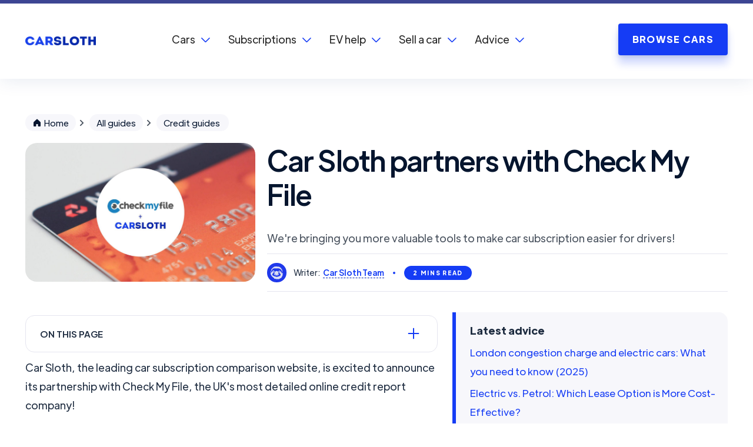

--- FILE ---
content_type: text/html; charset=utf-8
request_url: https://www.carsloth.com/advice/car-sloth-partners-with-check-my-file
body_size: 19876
content:
<!DOCTYPE html><!-- Last Published: Fri Dec 19 2025 20:59:51 GMT+0000 (Coordinated Universal Time) --><html data-wf-domain="www.carsloth.com" data-wf-page="605781cbb2aa0815fd7d449e" data-wf-site="605781cbb2aa08dd9d7d4479" lang="en" data-wf-collection="605781cbb2aa082f8d7d4484" data-wf-item-slug="car-sloth-partners-with-check-my-file"><head><meta charset="utf-8"/><title>Car Sloth Partners With Check My File | Car Sloth</title><meta content="Get a free 30-day trial of Check My File&#x27;s comprehensive credit report service when you use Car Sloth, the leading car subscription comparison website." name="description"/><meta content="width=device-width, initial-scale=1" name="viewport"/><link href="https://cdn.prod.website-files.com/605781cbb2aa08dd9d7d4479/css/car-sloth.webflow.shared.a6ca6f079.min.css" rel="stylesheet" type="text/css"/><script type="text/javascript">!function(o,c){var n=c.documentElement,t=" w-mod-";n.className+=t+"js",("ontouchstart"in o||o.DocumentTouch&&c instanceof DocumentTouch)&&(n.className+=t+"touch")}(window,document);</script><link href="https://cdn.prod.website-files.com/605781cbb2aa08dd9d7d4479/634e7a401c2d3c146e86344b_car-sloth-favicon-32px.jpg" rel="shortcut icon" type="image/x-icon"/><link href="https://cdn.prod.website-files.com/605781cbb2aa08dd9d7d4479/634e7a439ea7045e38f46ba0_car-sloth-favicon-256px.jpg" rel="apple-touch-icon"/><script src="https://www.google.com/recaptcha/api.js" type="text/javascript"></script> <!-- Google Tag Manager -->
<script>(function(w,d,s,l,i){w[l]=w[l]||[];w[l].push({'gtm.start':
new Date().getTime(),event:'gtm.js'});var f=d.getElementsByTagName(s)[0],
j=d.createElement(s),dl=l!='dataLayer'?'&l='+l:'';j.async=true;j.src=
'https://www.googletagmanager.com/gtm.js?id='+i+dl;f.parentNode.insertBefore(j,f);
})(window,document,'script','dataLayer','GTM-MPZLGSR');</script>
<!-- End Google Tag Manager -->

<!-- MailerLite Universal -->
<script>
    (function(w,d,e,u,f,l,n){w[f]=w[f]||function(){(w[f].q=w[f].q||[])
    .push(arguments);},l=d.createElement(e),l.async=1,l.src=u,
    n=d.getElementsByTagName(e)[0],n.parentNode.insertBefore(l,n);})
    (window,document,'script','https://assets.mailerlite.com/js/universal.js','ml');
    ml('account', '790343');
</script>
<!-- End MailerLite Universal -->


<!-- Finsweet Cookie Consent -->
<script async src="https://cdn.jsdelivr.net/npm/@finsweet/cookie-consent@1/fs-cc.js" fs-cc-mode="opt-in"></script>
<!-- Finsweet Cookie Consent -->

<!-- Meta Pixel Code -->
<script>
  !function(f,b,e,v,n,t,s)
  {if(f.fbq)return;n=f.fbq=function(){n.callMethod?
  n.callMethod.apply(n,arguments):n.queue.push(arguments)};
  if(!f._fbq)f._fbq=n;n.push=n;n.loaded=!0;n.version='2.0';
  n.queue=[];t=b.createElement(e);t.async=!0;
  t.src=v;s=b.getElementsByTagName(e)[0];
  s.parentNode.insertBefore(t,s)}(window, document,'script',
  'https://connect.facebook.net/en_US/fbevents.js');
  fbq('init', '1256463008343081');
  fbq('track', 'PageView');
</script>
<noscript><img height="1" width="1" style="display:none"
  src="https://www.facebook.com/tr?id=1256463008343081&ev=PageView&noscript=1"
/></noscript>
<!-- End Meta Pixel Code -->

<!-- SEOptimally -->

<script type="text/javascript">
  (function() {
    var d = document;
    var s = d.createElement("script");
    var websiteId = "0dafb86c935ae2eaa83597236ca9d38b80f2d590";
    var url = d.location.origin + d.location.pathname;
    s.src = "https://seoptimally.com/e.js?website=" + websiteId + "&url=" + url;
    s.async = 1;
    d.getElementsByTagName("head")[0].appendChild(s);
  })();
</script>

<!-- Ahrefs Web Analytics -->

<script src="https://analytics.ahrefs.com/analytics.js" data-key="u6y0kA1JknwP04iPjpYGwA" defer="true"></script>

<!-- Adsense -->

<script async src="https://pagead2.googlesyndication.com/pagead/js/adsbygoogle.js?client=ca-pub-6175713515538027"
     crossorigin="anonymous"></script><link rel="canonical" href="https://www.carsloth.com/advice/car-sloth-partners-with-check-my-file">
<meta name="robots" content="index, follow, max-image-preview:large">

<!-- Table of Contents -->
<script defer src="https://cdn.jsdelivr.net/npm/@finsweet/attributes-toc@1/toc.js"></script>


<!-- Article read time -->

<script>
  document.addEventListener("DOMContentLoaded", function() {
    // Select the text to read and get the word count
    var postText = document.querySelector('[read-text]').textContent.split(' ').length;
    
    // Calculate the read time based on an average reading speed of 200 words per minute
    var readTime = Math.ceil(postText / 200);
    
    // Calculate a variable for text that would take a minute or less to be read
    var readingTime = readTime > 1 ? readTime + ' mins' : '1 min';
    
    // Display the read time 
    document.querySelector('[time-to-read]').innerHTML = readingTime;
  });
</script>




<script type="application/ld+json">
{
  "@context": "https://schema.org",
  "@type": "Article",
  "mainEntityOfPage": {
    "@type": "WebPage",
    "@id": "https://www.carsloth.com/advice/car-sloth-partners-with-check-my-file"
  },
  "headline": "Car Sloth partners with Check My File",
  "description": "Get a free 30-day trial of Check My File&#39;s comprehensive credit report service when you use Car Sloth, the leading car subscription comparison website.",
  "image": "https://cdn.prod.website-files.com/605781cbb2aa089fa67d447e/649bea2da8537b78618960ae_63a321ddf3c0d86de8aad916_checkmyfile-carsloth-partnership.jpg",  
  "author": {
    "@type": "Person",
    "name": "Car Sloth Team",
    "url": "https://www.carsloth.com/author/car-sloth-team",
    "image": "https://cdn.prod.website-files.com/605781cbb2aa089fa67d447e/633d295caa17fc1ce0622b71_car-sloth-staff-writer-hi-res-b.jpg",
    "sameAs": [
    "https://www.linkedin.com/company/car-sloth/",
    "https://twitter.com/car_sloth",
    ""
    ]
  },  
  "publisher": {
    "@type": "Organization",
    "name": "Car Sloth",
    "logo": {
      "@type": "ImageObject",
      "url": "https://cdn.prod.website-files.com/605781cbb2aa08dd9d7d4479/60631fa2e6ba2347b0149d90_logo-p-500.png"
    }
  },
  "datePublished": "Dec 21, 2022",
  "dateModified": "Feb 01, 2024"
}
</script>

<script type="application/ld+json">
{
  "@context": "https://schema.org/",
  "@type": "BreadcrumbList",
  "itemListElement": [
    {
      "@type": "ListItem",
      "position": 1,
      "name": "Home",
      "item": "https://www.carsloth.com/"
    },
    {
      "@type": "ListItem",
      "position": 2,
      "name": "Advice",
      "item": "https://www.carsloth.com/advice"
    },
    {
      "@type": "ListItem",
      "position": 3,
      "name": "Car Sloth partners with Check My File",
      "item": "https://www.carsloth.com/advice/car-sloth-partners-with-check-my-file"
    }
  ]
}
</script>

 <!-- Facebook Meta Tags -->
  <meta property="og:url" content="https://www.carsloth.com/advice/car-sloth-partners-with-check-my-file">
  <meta property="og:type" content="website">
  <meta property="og:title" content="Car Sloth partners with Check My File">
  <meta property="og:description" content="Get a free 30-day trial of Check My File&#39;s comprehensive credit report service when you use Car Sloth, the leading car subscription comparison website.">
  <meta property="og:image" content="https://cdn.prod.website-files.com/605781cbb2aa089fa67d447e/649bea2da8537b78618960ae_63a321ddf3c0d86de8aad916_checkmyfile-carsloth-partnership.jpg">

  <!-- Twitter Meta Tags -->
  <meta name="twitter:card" content="summary_large_image">
  <meta property="twitter:domain" content="carsloth.com">
  <meta property="twitter:url" content="https://www.carsloth.com/advice/car-sloth-partners-with-check-my-file">
  <meta name="twitter:title" content="Car Sloth partners with Check My File">
  <meta name="twitter:description" content="Get a free 30-day trial of Check My File&#39;s comprehensive credit report service when you use Car Sloth, the leading car subscription comparison website.">
  <meta name="twitter:image" content="https://cdn.prod.website-files.com/605781cbb2aa089fa67d447e/649bea2da8537b78618960ae_63a321ddf3c0d86de8aad916_checkmyfile-carsloth-partnership.jpg">


<script defer src="https://cdn.jsdelivr.net/npm/@finsweet/attributes-socialshare@1/socialshare.js"></script>

<script>
    (function(h,o,t,j,a,r){
        h.hj=h.hj||function(){(h.hj.q=h.hj.q||[]).push(arguments)};
        h._hjSettings={hjid:2867995,hjsv:6};
        a=o.getElementsByTagName('head')[0];
        r=o.createElement('script');r.async=1;
        r.src=t+h._hjSettings.hjid+j+h._hjSettings.hjsv;
        a.appendChild(r);
    })(window,document,'https://static.hotjar.com/c/hotjar-','.js?sv=');
</script><script type="text/javascript">window.__WEBFLOW_CURRENCY_SETTINGS = {"currencyCode":"USD","symbol":"$","decimal":".","fractionDigits":2,"group":",","template":"{{wf {\"path\":\"symbol\",\"type\":\"PlainText\"} }} {{wf {\"path\":\"amount\",\"type\":\"CommercePrice\"} }} {{wf {\"path\":\"currencyCode\",\"type\":\"PlainText\"} }}","hideDecimalForWholeNumbers":false};</script></head><body><div data-w-id="89093a5e-44ac-6939-bfdf-a636c6a260aa" class="scroll-indicator"></div><div class="cookies-consent-container"><div fs-cc="banner" class="fs-cc-banner_component"><div class="fs-cc-banner_container"><div class="fs-cc-banner_text">By clicking “Accept all”, you agree to the storing of cookies on your device to enhance site navigation, analyse site usage, and assist in our marketing efforts.</div><div class="fs-cc-banner_buttons-wrapper"><a fs-cc="open-preferences" href="#" class="fs-cc-banner_text-link">Preferences</a><a fs-cc="deny" href="#" class="button-primary button-white conscent w-button">Deny all</a><a fs-cc="allow" href="#" class="button-primary conscent w-button">accept all</a><div id="cookie-consent-close-button" fs-cc="close" class="fs-cc-banner_close"><div class="fs-cc-banner_close-icon w-embed"><svg fill="currentColor" aria-hidden="true" focusable="false" viewBox="0 0 16 16">
	<path d="M9.414 8l4.293-4.293-1.414-1.414L8 6.586 3.707 2.293 2.293 3.707 6.586 8l-4.293 4.293 1.414 1.414L8 9.414l4.293 4.293 1.414-1.414L9.414 8z"></path>
</svg></div></div></div></div><div fs-cc="interaction" class="fs-cc-banner_trigger"></div></div><div fs-cc="manager" class="fs-cc-manager_component"><div fs-cc="open-preferences" class="fs-cc-manager_button"><div class="cc-icon w-embed"><svg width="420" height="420" viewBox="0 0 24 24" fill="none" xmlns="http://www.w3.org/2000/svg">
<path d="M16.9996 13V14C16.9996 16.77 16.3356 19.445 15.0846 21.846L14.8576 22.266L13.1106 21.292C14.2706 19.212 14.9206 16.882 14.9926 14.456L14.9996 14V13H16.9996ZM10.9996 10H12.9996V14L12.9946 14.379C12.919 17.1167 11.9768 19.7598 10.3036 21.928L10.0726 22.218L8.52263 20.954C10.049 19.0899 10.9176 16.7741 10.9936 14.366L10.9996 14V10ZM11.9996 6.00001C13.3257 6.00001 14.5975 6.52679 15.5352 7.46448C16.4728 8.40216 16.9996 9.67393 16.9996 11H14.9996C14.9996 10.2044 14.6836 9.4413 14.121 8.87869C13.5583 8.31608 12.7953 8.00001 11.9996 8.00001C11.204 8.00001 10.4409 8.31608 9.87831 8.87869C9.3157 9.4413 8.99963 10.2044 8.99963 11V14C8.99963 16.235 8.17963 18.344 6.72863 19.977L6.51663 20.207L5.06863 18.827C6.23859 17.6029 6.92287 15.9948 6.99363 14.303L6.99963 14V11C6.99963 9.67393 7.52642 8.40216 8.4641 7.46448C9.40178 6.52679 10.6736 6.00001 11.9996 6.00001V6.00001ZM11.9996 2.00001C14.3866 2.00001 16.6758 2.94822 18.3636 4.63605C20.0514 6.32388 20.9996 8.61306 20.9996 11V14C20.9996 15.698 20.7976 17.37 20.4026 18.99L20.2636 19.529L18.3336 19.003C18.7256 17.566 18.9466 16.081 18.9916 14.568L18.9996 14V11C18.9996 9.70087 18.6381 8.42737 17.9555 7.32201C17.2729 6.21666 16.2962 5.32307 15.1346 4.74125C13.973 4.15943 12.6725 3.91233 11.3785 4.02762C10.0845 4.1429 8.84805 4.61601 7.80763 5.39401L6.38263 3.96801C7.97611 2.69129 9.95778 1.99698 11.9996 2.00001V2.00001ZM4.96763 5.38301L6.39363 6.80801C5.53597 7.95124 5.05069 9.3306 5.00363 10.759L4.99963 11L5.00363 13C5.00363 14.12 4.73963 15.203 4.24163 16.177L4.08563 16.467L2.34863 15.475C2.72863 14.81 2.95063 14.068 2.99463 13.292L3.00363 13V11C2.9977 8.95834 3.69078 6.97615 4.96763 5.38301V5.38301Z" fill="currentColor"/>
</svg>
</div></div><div fs-cc="interaction" class="fs-cc-manager_trigger"></div></div><div fs-cc-scroll="disable" fs-cc="preferences" class="fs-cc-prefs_component w-form"><form id="cookie-preferences" name="wf-form-Cookie-Preferences" data-name="Cookie Preferences" method="get" class="fs-cc-prefs_form" data-wf-page-id="605781cbb2aa0815fd7d449e" data-wf-element-id="8553cbc5-9b48-0913-6bc6-138661c1914c"><div fs-cc="close" class="fs-cc-prefs_close"><div class="fs-cc-prefs_close-icon w-embed"><svg fill="currentColor" aria-hidden="true" focusable="false" viewBox="0 0 16 24">
	<path d="M9.414 8l4.293-4.293-1.414-1.414L8 6.586 3.707 2.293 2.293 3.707 6.586 8l-4.293 4.293 1.414 1.414L8 9.414l4.293 4.293 1.414-1.414L9.414 8z"></path>
</svg></div></div><div class="fs-cc-prefs_content"><div class="fs-cc-prefs_space-small"><div class="fs-cc-prefs_title">Privacy Preference Center</div></div><div class="fs-cc-prefs_space-small"><div class="fs-cc-prefs_text">When you visit websites, they may store or retrieve data in your browser. This storage is often necessary for the basic functionality of the website. The storage may be used for marketing, analytics, and personalisation of the site, such as storing your preferences. <br/><br/>Privacy is important to us, so you have the option of disabling certain types of storage that may not be necessary for the basic functioning of the website. Blocking categories may impact your experience on the website.</div></div><div class="fs-cc-prefs_space-medium"><a fs-cc="deny" href="#" class="button-primary button-white conscent w-button">Reject all cookies</a><a fs-cc="allow" href="#" class="button-primary conscent w-button">Allow all cookies</a></div><div class="fs-cc-prefs_space-small"><div class="fs-cc-prefs_title">Manage Consent Preferences by Category</div></div><div class="fs-cc-prefs_option"><div class="fs-cc-prefs_toggle-wrapper"><div class="fs-cc-prefs_label">Essential</div><div class="fs-cc-prefs_text"><strong>Always active</strong></div></div><div class="fs-cc-prefs_text">These items are required to enable basic website functionality.</div></div><div class="fs-cc-prefs_option"><div class="fs-cc-prefs_toggle-wrapper"><div class="fs-cc-prefs_label">Marketing</div><label class="w-checkbox fs-cc-prefs_checkbox-field"><input type="checkbox" id="marketing-2" name="marketing-2" data-name="Marketing 2" fs-cc-checkbox="marketing" class="w-checkbox-input fs-cc-prefs_checkbox"/><span for="marketing-2" class="fs-cc-prefs_checkbox-label w-form-label">Essential</span><div class="fs-cc-prefs_toggle"></div></label></div><div class="fs-cc-prefs_text">These items are used to deliver advertising that is more relevant to you and your interests. They may also be used to limit the number of times you see an advertisement and measure the effectiveness of advertising campaigns. Advertising networks usually place them with the website operator’s permission.</div></div><div class="fs-cc-prefs_option"><div class="fs-cc-prefs_toggle-wrapper"><div class="fs-cc-prefs_label">Personalisation</div><label class="w-checkbox fs-cc-prefs_checkbox-field"><input type="checkbox" id="personalization-2" name="personalization-2" data-name="Personalization 2" fs-cc-checkbox="personalization" class="w-checkbox-input fs-cc-prefs_checkbox"/><span for="personalization-2" class="fs-cc-prefs_checkbox-label w-form-label">Essential</span><div class="fs-cc-prefs_toggle"></div></label></div><div class="fs-cc-prefs_text">These items allow the website to remember choices you make (such as your user name, language, or the region you are in) and provide enhanced, more personal features. </div></div><div class="fs-cc-prefs_option"><div class="fs-cc-prefs_toggle-wrapper"><div class="fs-cc-prefs_label">Analytics</div><label class="w-checkbox fs-cc-prefs_checkbox-field"><input type="checkbox" id="analytics-2" name="analytics-2" data-name="Analytics 2" fs-cc-checkbox="analytics" class="w-checkbox-input fs-cc-prefs_checkbox"/><span for="analytics-2" class="fs-cc-prefs_checkbox-label w-form-label">Essential</span><div class="fs-cc-prefs_toggle"></div></label></div><div class="fs-cc-prefs_text">These items help the website operator understand how its website performs, how visitors interact with the site, and whether there may be technical issues. This storage type usually doesn’t collect information that identifies a visitor.</div></div><div class="fs-cc-prefs_buttons-wrapper"><a fs-cc="submit" href="#" class="button-primary conscent w-button">Confirm and close</a></div><input type="submit" data-wait="Please wait..." class="fs-cc-prefs_submit-hide w-button" value="Submit"/><div class="w-embed"><style>
/* smooth scrolling on iOS devices */
.fs-cc-prefs_content{-webkit-overflow-scrolling: touch}
</style></div></div></form><div class="w-form-done"></div><div class="w-form-fail"></div><div fs-cc="close" class="fs-cc-prefs_overlay"></div><div fs-cc="interaction" class="fs-cc-prefs_trigger"></div></div></div><div class="w-embed w-iframe"><!-- Google Tag Manager (noscript) -->
<noscript><iframe src="https://www.googletagmanager.com/ns.html?id=GTM-MPZLGSR"
height="0" width="0" style="display:none;visibility:hidden"></iframe></noscript>
<!-- End Google Tag Manager (noscript) --></div><div class="page-wrapper"><div data-collapse="medium" data-animation="default" data-duration="400" id="main-menu" data-easing="ease" data-easing2="ease" role="banner" class="header w-nav"><div class="container-default container-header w-container"><a href="/" class="brand w-nav-brand"><img src="https://cdn.prod.website-files.com/605781cbb2aa08dd9d7d4479/6362e617ed72a40a9dabfcd2_car-sloth-logo-nav.png" sizes="(max-width: 479px) 100vw, 300px" srcset="https://cdn.prod.website-files.com/605781cbb2aa08dd9d7d4479/6362e617ed72a40a9dabfcd2_car-sloth-logo-nav-p-500.png 500w, https://cdn.prod.website-files.com/605781cbb2aa08dd9d7d4479/6362e617ed72a40a9dabfcd2_car-sloth-logo-nav-p-800.png 800w, https://cdn.prod.website-files.com/605781cbb2aa08dd9d7d4479/6362e617ed72a40a9dabfcd2_car-sloth-logo-nav-p-1080.png 1080w, https://cdn.prod.website-files.com/605781cbb2aa08dd9d7d4479/6362e617ed72a40a9dabfcd2_car-sloth-logo-nav-p-1600.png 1600w, https://cdn.prod.website-files.com/605781cbb2aa08dd9d7d4479/6362e617ed72a40a9dabfcd2_car-sloth-logo-nav-p-2000.png 2000w, https://cdn.prod.website-files.com/605781cbb2aa08dd9d7d4479/6362e617ed72a40a9dabfcd2_car-sloth-logo-nav-p-2600.png 2600w, https://cdn.prod.website-files.com/605781cbb2aa08dd9d7d4479/6362e617ed72a40a9dabfcd2_car-sloth-logo-nav-p-3200.png 3200w" loading="eager" alt="Car Sloth logo" class="header-logo"/></a><div role="navigation" class="nav-menu-container w-nav-menu"><div class="spacer header-mobile"></div><div class="nav-menu"><ul role="list" class="header-navigation"><li class="nav-item-wrapper"><div data-hover="false" data-delay="0" data-w-id="f826e8c7-635e-7140-5a72-e28520880bc2" class="w-dropdown"><div class="dropdown-toggle w-dropdown-toggle"><div class="nav-dropdown-text">Cars</div><div class="arrow-icon"></div></div><nav class="dropdown-menu-list _2-columns w-dropdown-list"><div class="w-layout-grid dropdown-menu-2-columns"><div><div class="dropdown-menu-title">Popular cars</div><div class="submenu-column"><a href="/car-model/tesla-model-y" class="submenu-link">Tesla Model Y</a><a href="/car-model/mazda-cx-60" class="submenu-link">Mazda CX-60</a><a href="/car-model/tesla-model-3" class="submenu-link">Tesla Model 3</a><a href="/car-model/kia-ev6" class="submenu-link">Kia EV6</a><a href="/car-model/volkswagen-tiguan" class="submenu-link">Volkswagen Tiguan</a><a href="/car-model/renault-clio" class="submenu-link">Renault Clio</a><a href="/car-model/peugeot-2008" class="submenu-link">Peugeot 2008</a></div></div><div><div class="dropdown-menu-title">Brands</div><div class="w-layout-grid submenu-grid"><div class="submenu-column"><a href="/car-makes/audi" class="submenu-link">Audi</a><a href="/car-makes/bmw" class="submenu-link">BMW</a><a href="/car-makes/citroen" class="submenu-link">Citroen</a><a href="/car-makes/fiat" class="submenu-link">Fiat</a><a href="/car-makes/hyundai" class="submenu-link">Hyundai</a><a href="/car-makes/mg" class="submenu-link">MG</a><a href="/car-makes/nissan" class="submenu-link">Nissan</a></div><div class="submenu-column"><a href="/car-makes/renault" class="submenu-link">Renault</a><a href="/car-makes/peugeot" class="submenu-link">Peugeot</a><a href="/car-makes/polestar" class="submenu-link">Polestar</a><a href="/car-makes/renault" class="submenu-link">Renault</a><a href="/car-makes/tesla" class="submenu-link">Tesla</a><a href="/car-makes/vauxhall" class="submenu-link">Vauxhall</a><a href="/car-makes/volkswagen" class="submenu-link">Volkswagen</a></div></div></div><div class="dropdown-mini-pill"><a href="/advice/best-electric-cars-subscription" class="dropdown-link compare-cars w-inline-block"><div class="dropdown-icon-pill w-embed"><svg width="420" height="420" viewBox="0 0 24 24" fill="none" xmlns="http://www.w3.org/2000/svg">
<path d="M16.172 10.9999L10.808 5.63592L12.222 4.22192L20 11.9999L12.222 19.7779L10.808 18.3639L16.172 12.9999H4V10.9999H16.172Z" fill="currentColor"/>
</svg>
</div><div class="text-block-41">Best EVs on subscription</div></a></div><div class="dropdown-mini-pill"><a href="/advice/best-luxury-car-subscription" class="dropdown-link compare-cars w-inline-block"><div class="dropdown-icon-pill w-embed"><svg width="420" height="420" viewBox="0 0 24 24" fill="none" xmlns="http://www.w3.org/2000/svg">
<path d="M16.172 10.9999L10.808 5.63592L12.222 4.22192L20 11.9999L12.222 19.7779L10.808 18.3639L16.172 12.9999H4V10.9999H16.172Z" fill="currentColor"/>
</svg>
</div><div class="text-block-41">Luxury subscription cars</div></a></div><div class="dropdown-mini-pill"><a href="/advice/cheap-subscription-cars" class="dropdown-link compare-cars w-inline-block"><div class="dropdown-icon-pill w-embed"><svg width="420" height="420" viewBox="0 0 24 24" fill="none" xmlns="http://www.w3.org/2000/svg">
<path d="M16.172 10.9999L10.808 5.63592L12.222 4.22192L20 11.9999L12.222 19.7779L10.808 18.3639L16.172 12.9999H4V10.9999H16.172Z" fill="currentColor"/>
</svg>
</div><div class="text-block-41">Cheapest subscription cars</div></a></div><div class="dropdown-mini-pill"><a href="/car-subscription-under-500-monthly" class="dropdown-link compare-cars w-inline-block"><div class="dropdown-icon-pill w-embed"><svg width="420" height="420" viewBox="0 0 24 24" fill="none" xmlns="http://www.w3.org/2000/svg">
<path d="M16.172 10.9999L10.808 5.63592L12.222 4.22192L20 11.9999L12.222 19.7779L10.808 18.3639L16.172 12.9999H4V10.9999H16.172Z" fill="currentColor"/>
</svg>
</div><div class="text-block-41">Cars under £500pcm</div></a></div></div></nav></div></li><li class="nav-item-wrapper"><div data-hover="false" data-delay="0" data-w-id="43e390b7-033b-67d3-434b-5c174403ad1b" class="w-dropdown"><div class="dropdown-toggle w-dropdown-toggle"><div class="nav-dropdown-text">Subscriptions</div><div class="arrow-icon"></div></div><nav class="dropdown-menu-list _2-columns w-dropdown-list"><div class="w-layout-grid dropdown-menu-2-columns"><div><div class="dropdown-menu-title">Getting started</div><div class="submenu-column"><a href="/car-subscription" class="submenu-link">Car subscription</a><a href="/electric-car-subscription" class="submenu-link">EV subscriptions</a><a href="/car-subscription-providers" class="submenu-link">The best car subscriptions providers</a><a href="/advice/car-subscriptions-ultimate-guide" class="submenu-link">Car subscriptions explained</a><a href="/advice/car-subscription-leasing-renting" class="submenu-link">Car leasing vs subscriptions</a><a href="/advice/best-electric-car-salary-sacrifice-scheme" class="submenu-link">EV salary sacrifices schemes</a><a href="/electric-car-leasing" class="submenu-link">Electric car leasing</a></div></div><div><div class="dropdown-menu-title">Approved providers</div><div class="submenu-column"><a href="/company/drive-fuze" class="dropdown-link w-inline-block"><img src="https://cdn.prod.website-files.com/605781cbb2aa08dd9d7d4479/651ee68fc5bd81eb293a18f4_drive-fuze-logo-hi-res.jpg" sizes="(max-width: 479px) 0px, 100vw" srcset="https://cdn.prod.website-files.com/605781cbb2aa08dd9d7d4479/651ee68fc5bd81eb293a18f4_drive-fuze-logo-hi-res-p-500.jpg 500w, https://cdn.prod.website-files.com/605781cbb2aa08dd9d7d4479/651ee68fc5bd81eb293a18f4_drive-fuze-logo-hi-res-p-800.jpg 800w, https://cdn.prod.website-files.com/605781cbb2aa08dd9d7d4479/651ee68fc5bd81eb293a18f4_drive-fuze-logo-hi-res.jpg 1000w" alt="" class="dropdown-icon company-drop-down"/><div class="nav-dropdown-link-text">Drive Fuze</div></a><a href="/company/karzoom" class="dropdown-link w-inline-block"><img src="https://cdn.prod.website-files.com/605781cbb2aa08dd9d7d4479/63456d117f1f31ed34df6261_karzoom-logo.jpg" sizes="(max-width: 479px) 0px, 100vw" srcset="https://cdn.prod.website-files.com/605781cbb2aa08dd9d7d4479/63456d117f1f31ed34df6261_karzoom-logo-p-500.jpg 500w, https://cdn.prod.website-files.com/605781cbb2aa08dd9d7d4479/63456d117f1f31ed34df6261_karzoom-logo-p-800.jpg 800w, https://cdn.prod.website-files.com/605781cbb2aa08dd9d7d4479/63456d117f1f31ed34df6261_karzoom-logo.jpg 800w" alt="" class="dropdown-icon company-drop-down"/><div class="nav-dropdown-link-text">Karzoom</div></a><a href="/company/my-car-direct" class="dropdown-link w-inline-block"><img src="https://cdn.prod.website-files.com/605781cbb2aa08dd9d7d4479/62ceed3c45e2db188ffee84a_my-car-direct-logo.jpg" sizes="(max-width: 479px) 0px, 100vw" srcset="https://cdn.prod.website-files.com/605781cbb2aa08dd9d7d4479/62ceed3c45e2db188ffee84a_my-car-direct-logo-p-500.jpg 500w, https://cdn.prod.website-files.com/605781cbb2aa08dd9d7d4479/62ceed3c45e2db188ffee84a_my-car-direct-logo-p-800.jpg 800w, https://cdn.prod.website-files.com/605781cbb2aa08dd9d7d4479/62ceed3c45e2db188ffee84a_my-car-direct-logo.jpg 1080w" alt="" class="dropdown-icon company-drop-down"/><div class="nav-dropdown-link-text">MCD</div></a><a href="/company/voltric" class="dropdown-link w-inline-block"><img src="https://cdn.prod.website-files.com/605781cbb2aa08dd9d7d4479/66868b41bd23238f5fd83c40_New%20Logo.png" alt="" class="dropdown-icon company-drop-down"/><div class="nav-dropdown-link-text">Voltric</div></a></div></div></div></nav></div></li><li class="nav-item-wrapper"><div data-hover="false" data-delay="0" data-w-id="77536031-9cc6-cc8a-5a59-47b2bec446c7" class="w-dropdown"><div class="dropdown-toggle w-dropdown-toggle"><div class="nav-dropdown-text">EV help</div><div class="arrow-icon"></div></div><nav class="dropdown-menu-list w-dropdown-list"><a href="/advice/reasons-drive-tesla-subscription" class="dropdown-link w-inline-block"><div class="dropdown-icon-full w-embed"><svg width="420" height="420" viewBox="0 0 24 24" fill="none" xmlns="http://www.w3.org/2000/svg">
<path d="M12 13H4V11H12V4L20 12L12 20V13Z" fill="currentColor"/>
</svg>
</div><div class="nav-dropdown-link-text">Why subscribe to Teslas?</div></a><a href="/ev-tariffs" class="dropdown-link w-inline-block"><div class="dropdown-icon-full w-embed"><svg width="420" height="420" viewBox="0 0 24 24" fill="none" xmlns="http://www.w3.org/2000/svg">
<path d="M7.9412 18C7.6442 16.727 6.3042 15.686 5.7542 15C4.81239 13.8233 4.22215 12.4044 4.05147 10.9069C3.88078 9.40944 4.1366 7.89418 4.78946 6.53572C5.44231 5.17725 6.46564 4.03085 7.74156 3.22856C9.01748 2.42627 10.4941 2.00074 12.0013 2.00098C13.5085 2.00122 14.985 2.42722 16.2606 3.22992C17.5363 4.03262 18.5592 5.17935 19.2117 6.53803C19.8641 7.8967 20.1194 9.41204 19.9482 10.9095C19.7771 12.4069 19.1864 13.8256 18.2442 15.002C17.6942 15.687 16.3562 16.728 16.0592 18H7.9402H7.9412ZM16.0002 20V21C16.0002 21.5304 15.7895 22.0391 15.4144 22.4142C15.0393 22.7893 14.5306 23 14.0002 23H10.0002C9.46977 23 8.96106 22.7893 8.58599 22.4142C8.21092 22.0391 8.0002 21.5304 8.0002 21V20H16.0002ZM13.0002 10.005V5.99997L8.5002 12.005H11.0002V16.005L15.5002 10.005H13.0002V10.005Z" fill="currentColor"/>
</svg>
</div><div class="nav-dropdown-link-text">Best EV energy tariffs</div></a><a href="/advice/electric-car-myths" class="dropdown-link w-inline-block"><div class="dropdown-icon-full w-embed"><svg width="420" height="420" viewBox="0 0 24 24" fill="none" xmlns="http://www.w3.org/2000/svg">
<path d="M12 2C17.523 2 22 6.477 22 12C22 17.523 17.523 22 12 22C6.477 22 2 17.523 2 12C2 6.477 6.477 2 12 2ZM12 11C10 11 8.333 11.333 7 12C7 13.3261 7.52678 14.5979 8.46447 15.5355C9.40215 16.4732 10.6739 17 12 17C13.3261 17 14.5979 16.4732 15.5355 15.5355C16.4732 14.5979 17 13.3261 17 12C15.667 11.333 14 11 12 11ZM8.5 7C7.348 7 6.378 7.78 6.088 8.84L6.05 9H10.95C10.8347 8.43532 10.5279 7.9278 10.0815 7.56335C9.63499 7.19889 9.07633 6.99988 8.5 7ZM15.5 7C14.348 7 13.378 7.78 13.088 8.84L13.05 9H17.95C17.8347 8.43532 17.5279 7.9278 17.0815 7.56335C16.635 7.19889 16.0763 6.99988 15.5 7V7Z" fill="currentColor"/>
</svg>
</div><div class="nav-dropdown-link-text">EV myths busted</div></a><a href="/advice/ev-money-saving-tips" class="dropdown-link w-inline-block"><div class="dropdown-icon-full w-embed"><svg width="420" height="420" viewBox="0 0 24 24" fill="none" xmlns="http://www.w3.org/2000/svg">
<path d="M12 22C6.477 22 2 17.523 2 12C2 6.477 6.477 2 12 2C17.523 2 22 6.477 22 12C22 17.523 17.523 22 12 22ZM9 13V15H8V17H16V15H11V13H14V11H11V10C10.9998 9.67611 11.1044 9.36084 11.2982 9.10133C11.492 8.84182 11.7646 8.65201 12.0752 8.56029C12.3858 8.46856 12.7178 8.47984 13.0215 8.59245C13.3252 8.70505 13.5843 8.91293 13.76 9.185L15.746 8.689C15.4412 7.9363 14.8842 7.31297 14.1703 6.92576C13.4565 6.53854 12.6303 6.41152 11.8331 6.56644C11.0359 6.72136 10.3174 7.14858 9.80059 7.77496C9.28374 8.40134 9.00073 9.18792 9 10V11H8V13H9Z" fill="currentColor"/>
</svg>
</div><div class="nav-dropdown-link-text">EV money saving tips</div></a><a href="/electric-car-charging-points" class="dropdown-link w-inline-block"><div class="dropdown-icon-full w-embed"><svg width="420" height="420" viewBox="0 0 24 24" fill="none" xmlns="http://www.w3.org/2000/svg">
<path d="M3 19V4C3 3.73478 3.10536 3.48043 3.29289 3.29289C3.48043 3.10536 3.73478 3 4 3H13C13.2652 3 13.5196 3.10536 13.7071 3.29289C13.8946 3.48043 14 3.73478 14 4V12H16C16.5304 12 17.0391 12.2107 17.4142 12.5858C17.7893 12.9609 18 13.4696 18 14V18C18 18.2652 18.1054 18.5196 18.2929 18.7071C18.4804 18.8946 18.7348 19 19 19C19.2652 19 19.5196 18.8946 19.7071 18.7071C19.8946 18.5196 20 18.2652 20 18V11H18C17.7348 11 17.4804 10.8946 17.2929 10.7071C17.1054 10.5196 17 10.2652 17 10V6.414L15.343 4.757L16.757 3.343L21.707 8.293C21.8 8.38574 21.8738 8.49594 21.924 8.61727C21.9743 8.7386 22.0001 8.86866 22 9V18C22 18.7956 21.6839 19.5587 21.1213 20.1213C20.5587 20.6839 19.7956 21 19 21C18.2044 21 17.4413 20.6839 16.8787 20.1213C16.3161 19.5587 16 18.7956 16 18V14H14V19H15V21H2V19H3ZM9 11V7L5 13H8V17L12 11H9Z" fill="currentColor"/>
</svg>
</div><div class="nav-dropdown-link-text">UK charging points</div></a></nav></div></li><li class="nav-item-wrapper"><div data-hover="false" data-delay="0" data-w-id="9fb93a3c-dbd2-d877-e9c0-7a8391b6ae78" class="w-dropdown"><div class="dropdown-toggle w-dropdown-toggle"><div class="nav-dropdown-text">Sell a car</div><div class="arrow-icon"></div></div><nav class="dropdown-menu-list w-dropdown-list"><a href="/sell-car-online" class="dropdown-link w-inline-block"><div class="dropdown-icon-full w-embed"><svg width="420" height="420" viewBox="0 0 24 24" fill="none" xmlns="http://www.w3.org/2000/svg">
<path d="M12 13H4V11H12V4L20 12L12 20V13Z" fill="currentColor"/>
</svg>
</div><div class="nav-dropdown-link-text">Sell your car today</div></a><a href="/advice/how-to-sell-electric-car" class="dropdown-link w-inline-block"><div class="dropdown-icon-full w-embed"><svg width="420" height="420" viewBox="0 0 24 24" fill="none" xmlns="http://www.w3.org/2000/svg">
<path d="M13 10H20L11 23V14H4L13 1V10Z" fill="currentColor"/>
</svg>
</div><div class="nav-dropdown-link-text">How to sell an EV</div></a><a href="/advice/sell-car-on-finance" class="dropdown-link w-inline-block"><div class="dropdown-icon-full w-embed"><svg width="420" height="420" viewBox="0 0 24 24" fill="none" xmlns="http://www.w3.org/2000/svg">
<path d="M12 22C6.477 22 2 17.523 2 12C2 6.477 6.477 2 12 2C17.523 2 22 6.477 22 12C22 17.523 17.523 22 12 22ZM9 13V15H8V17H16V15H11V13H14V11H11V10C10.9998 9.67611 11.1044 9.36084 11.2982 9.10133C11.492 8.84182 11.7646 8.65201 12.0752 8.56029C12.3858 8.46856 12.7178 8.47984 13.0215 8.59245C13.3252 8.70505 13.5843 8.91293 13.76 9.185L15.746 8.689C15.4412 7.9363 14.8842 7.31297 14.1703 6.92576C13.4565 6.53854 12.6303 6.41152 11.8331 6.56644C11.0359 6.72136 10.3174 7.14858 9.80059 7.77496C9.28374 8.40134 9.00073 9.18792 9 10V11H8V13H9Z" fill="currentColor"/>
</svg>
</div><div class="nav-dropdown-link-text">Sell a car on finance</div></a><a href="/advice/signs-you-need-new-car" class="dropdown-link w-inline-block"><div class="dropdown-icon-full w-embed"><svg width="420" height="420" viewBox="0 0 24 24" fill="none" xmlns="http://www.w3.org/2000/svg">
<path d="M12 2C17.523 2 22 6.477 22 12C22 17.523 17.523 22 12 22C6.477 22 2 17.523 2 12C2 6.477 6.477 2 12 2ZM12 11C10 11 8.333 11.333 7 12C7 13.3261 7.52678 14.5979 8.46447 15.5355C9.40215 16.4732 10.6739 17 12 17C13.3261 17 14.5979 16.4732 15.5355 15.5355C16.4732 14.5979 17 13.3261 17 12C15.667 11.333 14 11 12 11ZM8.5 7C7.348 7 6.378 7.78 6.088 8.84L6.05 9H10.95C10.8347 8.43532 10.5279 7.9278 10.0815 7.56335C9.63499 7.19889 9.07633 6.99988 8.5 7ZM15.5 7C14.348 7 13.378 7.78 13.088 8.84L13.05 9H17.95C17.8347 8.43532 17.5279 7.9278 17.0815 7.56335C16.635 7.19889 16.0763 6.99988 15.5 7V7Z" fill="currentColor"/>
</svg>
</div><div class="nav-dropdown-link-text">Reasons to sell your car</div></a></nav></div></li><li class="nav-item-wrapper"><div data-hover="false" data-delay="0" data-w-id="c4ecb1eb-2899-2689-598a-15286d252085" class="dropdown-2 w-dropdown"><div class="nav_dropdown-toggle w-dropdown-toggle"><div class="nav-dropdown-text">Advice</div><div class="arrow-icon"></div></div><nav class="nav_dropdown-list w-dropdown-list"><div class="padding-vertical padding-medium"><div class="container-large"><div class="nav_dropdown-link-wrapper"><div class="nav_dropdown-partition"><div class="dropdown-menu-title">car advice</div><a href="/article-category/guides" class="nav_dropdown-link-item w-inline-block"><div class="nav_icon-wrapper"><div class="dropdown-advice-icon w-embed"><svg width="420" height="420" viewBox="0 0 24 24" fill="none" xmlns="http://www.w3.org/2000/svg">
<path d="M21 18H6C5.73478 18 5.48043 18.1054 5.29289 18.2929C5.10536 18.4804 5 18.7348 5 19C5 19.2652 5.10536 19.5196 5.29289 19.7071C5.48043 19.8946 5.73478 20 6 20H21V22H6C5.20435 22 4.44129 21.6839 3.87868 21.1213C3.31607 20.5587 3 19.7956 3 19V4C3 3.46957 3.21071 2.96086 3.58579 2.58579C3.96086 2.21071 4.46957 2 5 2H21V18ZM16 9V7H8V9H16Z" fill="currentColor"/>
</svg>
</div></div><div><h5 class="nav_dropdown-link-title">Guides</h5><p class="nav_description">Read our expert motoring guides and find your next car.</p></div></a><a href="/article-category/reviews" class="nav_dropdown-link-item w-inline-block"><div class="nav_icon-wrapper"><div class="dropdown-advice-icon w-embed"><svg width="420" height="420" viewBox="0 0 24 24" fill="none" xmlns="http://www.w3.org/2000/svg">
<path d="M19 20H5V21C5 21.2652 4.89464 21.5196 4.70711 21.7071C4.51957 21.8946 4.26522 22 4 22H3C2.73478 22 2.48043 21.8946 2.29289 21.7071C2.10536 21.5196 2 21.2652 2 21V12L4.513 5.298C4.65593 4.91669 4.91186 4.5881 5.24656 4.35615C5.58126 4.1242 5.97878 3.99995 6.386 4H17.614C18.0212 3.99995 18.4187 4.1242 18.7534 4.35615C19.0881 4.5881 19.3441 4.91669 19.487 5.298L22 12V21C22 21.2652 21.8946 21.5196 21.7071 21.7071C21.5196 21.8946 21.2652 22 21 22H20C19.7348 22 19.4804 21.8946 19.2929 21.7071C19.1054 21.5196 19 21.2652 19 21V20ZM4.136 12H19.864L17.614 6H6.386L4.136 12ZM6.5 17C6.89782 17 7.27936 16.842 7.56066 16.5607C7.84196 16.2794 8 15.8978 8 15.5C8 15.1022 7.84196 14.7206 7.56066 14.4393C7.27936 14.158 6.89782 14 6.5 14C6.10218 14 5.72064 14.158 5.43934 14.4393C5.15804 14.7206 5 15.1022 5 15.5C5 15.8978 5.15804 16.2794 5.43934 16.5607C5.72064 16.842 6.10218 17 6.5 17V17ZM17.5 17C17.8978 17 18.2794 16.842 18.5607 16.5607C18.842 16.2794 19 15.8978 19 15.5C19 15.1022 18.842 14.7206 18.5607 14.4393C18.2794 14.158 17.8978 14 17.5 14C17.1022 14 16.7206 14.158 16.4393 14.4393C16.158 14.7206 16 15.1022 16 15.5C16 15.8978 16.158 16.2794 16.4393 16.5607C16.7206 16.842 17.1022 17 17.5 17V17Z" fill="currentColor"/>
</svg>
</div></div><div><h5 class="nav_dropdown-link-title">Reviews</h5><p class="nav_description">We review subscription services and cars so you can pick the best one.</p></div></a><a href="/article-category/news" class="nav_dropdown-link-item w-inline-block"><div class="nav_icon-wrapper"><div class="dropdown-advice-icon w-embed"><svg width="420" height="420" viewBox="0 0 24 24" fill="none" xmlns="http://www.w3.org/2000/svg">
<path d="M19 22H5C4.20435 22 3.44129 21.6839 2.87868 21.1213C2.31607 20.5587 2 19.7956 2 19V3C2 2.73478 2.10536 2.48043 2.29289 2.29289C2.48043 2.10536 2.73478 2 3 2H17C17.2652 2 17.5196 2.10536 17.7071 2.29289C17.8946 2.48043 18 2.73478 18 3V10H22V19C22 19.7956 21.6839 20.5587 21.1213 21.1213C20.5587 21.6839 19.7956 22 19 22ZM18 12V19C18 19.2652 18.1054 19.5196 18.2929 19.7071C18.4804 19.8946 18.7348 20 19 20C19.2652 20 19.5196 19.8946 19.7071 19.7071C19.8946 19.5196 20 19.2652 20 19V12H18ZM5 6V12H11V6H5ZM5 13V15H15V13H5ZM5 16V18H15V16H5ZM7 8H9V10H7V8Z" fill="currentColor"/>
</svg>
</div></div><div><h5 class="nav_dropdown-link-title">News</h5><p class="nav_description">Read the latest car subscription news &amp; articles. </p></div></a><a href="/article-category/short-read" class="nav_dropdown-link-item w-inline-block"><div class="nav_icon-wrapper"><div class="dropdown-advice-icon w-embed"><svg width="420" height="420" viewBox="0 0 24 24" fill="none" xmlns="http://www.w3.org/2000/svg">
<path d="M12 22C6.477 22 2 17.523 2 12C2 6.477 6.477 2 12 2C17.523 2 22 6.477 22 12C22 17.523 17.523 22 12 22ZM8 13C8 14.0609 8.42143 15.0783 9.17157 15.8284C9.92172 16.5786 10.9391 17 12 17C13.0609 17 14.0783 16.5786 14.8284 15.8284C15.5786 15.0783 16 14.0609 16 13H8ZM8 11C8.39782 11 8.77936 10.842 9.06066 10.5607C9.34196 10.2794 9.5 9.89782 9.5 9.5C9.5 9.10218 9.34196 8.72064 9.06066 8.43934C8.77936 8.15804 8.39782 8 8 8C7.60218 8 7.22064 8.15804 6.93934 8.43934C6.65804 8.72064 6.5 9.10218 6.5 9.5C6.5 9.89782 6.65804 10.2794 6.93934 10.5607C7.22064 10.842 7.60218 11 8 11V11ZM16 11C16.3978 11 16.7794 10.842 17.0607 10.5607C17.342 10.2794 17.5 9.89782 17.5 9.5C17.5 9.10218 17.342 8.72064 17.0607 8.43934C16.7794 8.15804 16.3978 8 16 8C15.6022 8 15.2206 8.15804 14.9393 8.43934C14.658 8.72064 14.5 9.10218 14.5 9.5C14.5 9.89782 14.658 10.2794 14.9393 10.5607C15.2206 10.842 15.6022 11 16 11Z" fill="currentColor"/>
</svg>
</div></div><div><h5 class="nav_dropdown-link-title">Short reads</h5><p class="nav_description">Expert answers to frequently asked questions.</p></div></a></div><div><div class="dropdown-menu-title">featured guides</div><div class="nav_dropdown-list-grid is-three"><a href="/advice/car-subscription-vs-car-buying" class="nav_dropdown-link-item w-inline-block"><div><h5 class="nav_dropdown-link-title">Car subscription vs buying: What&#x27;s best?</h5><p class="nav_description">Should you buy a car or subscribe to one?</p></div></a><a href="/advice/best-electric-cars-subscription" class="nav_dropdown-link-item w-inline-block"><div><h5 class="nav_dropdown-link-title">The 5 best electric cars on subscription<br/></h5><p class="nav_description">Here are five excellent EVs that you can run on a subscription.<br/></p></div></a><a href="/advice/car-subscription-credit-checks" class="nav_dropdown-link-item w-inline-block"><div><h5 class="nav_dropdown-link-title">Credit checks and your car subscription<br/></h5><p class="nav_description">Everything you need to know about credit searches.<br/></p></div></a><div id="w-node-c4ecb1eb-2899-2689-598a-15286d2520ca-ed8dffe9" class="menu-promo-section"><a href="/advice" class="nav_dropdown-featured-link w-inline-block"><p class="paragraph-7"><strong class="text-color-black">See all advice</strong>Car advice for people looking to get a car on subscription.</p><div class="arrow-link"><div class="text-block-17">Explore →</div></div></a></div></div></div></div></div></div></nav></div></li></ul></div><div class="_2-buttons-header"><a href="/cars" class="button-primary button-header-primary w-button">BROWSE CARS</a></div></div><div class="mobile-nav-button-wrapper"><a href="/cars" class="button-nav-cta w-button">BROWSE CARS</a></div><div class="menu-button w-nav-button"><div class="menu-lottie-icon" data-w-id="9a64e014-3850-efda-23a3-56fba6ba1020" data-animation-type="lottie" data-src="https://cdn.prod.website-files.com/605781cbb2aa08dd9d7d4479/605781cbb2aa0888127d44c5_lottieflow-menu-nav-07-05152E-easey.json" data-loop="0" data-direction="1" data-autoplay="1" data-is-ix2-target="0" data-renderer="svg" data-default-duration="2.4791666666666665" data-duration="0"></div></div></div></div><div class="article-section"><div class="container-default"><div class="breadcrumb-container article"><div class="breadcrumb-item-wrap"><a href="/" class="breadcrumb-item w-inline-block"><div class="icon-home-carsloth w-embed"><svg xmlns="http://www.w3.org/2000/svg" xmlns:xlink="http://www.w3.org/1999/xlink" aria-hidden="true" role="img" class="iconify iconify--ph" width="100%" height="100%" preserveAspectRatio="xMidYMid meet" viewBox="0 0 256 256"><path fill="currentColor" d="M224 115.55V208a16 16 0 0 1-16 16h-40a16 16 0 0 1-16-16v-40a8 8 0 0 0-8-8h-32a8 8 0 0 0-8 8v40a16 16 0 0 1-16 16H48a16 16 0 0 1-16-16v-92.45a16 16 0 0 1 5.17-11.78l80-75.48l.11-.11a16 16 0 0 1 21.53 0a1.14 1.14 0 0 0 .11.11l80 75.48a16 16 0 0 1 5.08 11.78"></path></svg></div><div class="breadcrumb-item-text">Home</div></a><div class="breadcrumb-arrow w-embed"><svg width="420" height="420" viewBox="0 0 24 24" fill="none" xmlns="http://www.w3.org/2000/svg">
<path d="M13.1722 12L8.22217 7.04999L9.63617 5.63599L16.0002 12L9.63617 18.364L8.22217 16.95L13.1722 12Z" fill="currentColor"/>
</svg>
</div></div><div class="breadcrumb-item-wrap"><a href="/advice" class="breadcrumb-item w-inline-block"><div class="breadcrumb-item-text">All guides</div></a><div class="breadcrumb-arrow w-embed"><svg width="420" height="420" viewBox="0 0 24 24" fill="none" xmlns="http://www.w3.org/2000/svg">
<path d="M13.1722 12L8.22217 7.04999L9.63617 5.63599L16.0002 12L9.63617 18.364L8.22217 16.95L13.1722 12Z" fill="currentColor"/>
</svg>
</div></div><div class="breadcrumb-item-wrap w-condition-invisible"><a href="#" class="breadcrumb-item w-inline-block"><div class="breadcrumb-item-text">Credit</div></a><div class="breadcrumb-arrow w-embed"><svg width="420" height="420" viewBox="0 0 24 24" fill="none" xmlns="http://www.w3.org/2000/svg">
<path d="M13.1722 12L8.22217 7.04999L9.63617 5.63599L16.0002 12L9.63617 18.364L8.22217 16.95L13.1722 12Z" fill="currentColor"/>
</svg>
</div></div><div class="breadcrumb-item-wrap"><a href="/guides/credit" class="breadcrumb-item w-inline-block"><div class="breadcrumb-item-text w-condition-invisible">Guides</div><div class="breadcrumb-item-text">Credit</div><div class="breadcrumb-item-text no-product-link"> guides </div></a></div></div><div><div id="w-node-_3aa8084f-ae22-5d77-01b0-f087e14ab357-fd7d449e" class="w-layout-layout quick-stack wf-layout-layout"><div id="w-node-_6e0f28fc-1cf4-a3b2-bda4-3afd33224e17-fd7d449e" class="w-layout-cell"><div class="article-hero-image-container"><img src="https://cdn.prod.website-files.com/605781cbb2aa089fa67d447e/649bea2da8537b78618960ae_63a321ddf3c0d86de8aad916_checkmyfile-carsloth-partnership.jpg" loading="eager" alt="A close up of a credit card with a circle logo." sizes="100vw" srcset="https://cdn.prod.website-files.com/605781cbb2aa089fa67d447e/649bea2da8537b78618960ae_63a321ddf3c0d86de8aad916_checkmyfile-carsloth-partnership-p-500.jpg 500w, https://cdn.prod.website-files.com/605781cbb2aa089fa67d447e/649bea2da8537b78618960ae_63a321ddf3c0d86de8aad916_checkmyfile-carsloth-partnership-p-800.jpg 800w, https://cdn.prod.website-files.com/605781cbb2aa089fa67d447e/649bea2da8537b78618960ae_63a321ddf3c0d86de8aad916_checkmyfile-carsloth-partnership-p-1080.jpg 1080w, https://cdn.prod.website-files.com/605781cbb2aa089fa67d447e/649bea2da8537b78618960ae_63a321ddf3c0d86de8aad916_checkmyfile-carsloth-partnership-p-1600.jpg 1600w, https://cdn.prod.website-files.com/605781cbb2aa089fa67d447e/649bea2da8537b78618960ae_63a321ddf3c0d86de8aad916_checkmyfile-carsloth-partnership.jpg 1772w" class="article-image"/></div></div><div id="w-node-_87510923-6bae-18b4-35ef-a620fd5be8df-fd7d449e" class="w-layout-cell cell"><h1 class="hero-heading-h1">Car Sloth partners with Check My File</h1><div class="article-subheading">We&#x27;re bringing you more valuable tools to make car subscription easier for drivers!</div><div class="article-details"><div class="article-author-block"><img src="https://cdn.prod.website-files.com/605781cbb2aa089fa67d447e/633d295caa17fc1ce0622b71_car-sloth-staff-writer-hi-res-b.jpg" alt="Car Sloth Team" sizes="100vw" srcset="https://cdn.prod.website-files.com/605781cbb2aa089fa67d447e/633d295caa17fc1ce0622b71_car-sloth-staff-writer-hi-res-b-p-500.jpg 500w, https://cdn.prod.website-files.com/605781cbb2aa089fa67d447e/633d295caa17fc1ce0622b71_car-sloth-staff-writer-hi-res-b-p-800.jpg 800w, https://cdn.prod.website-files.com/605781cbb2aa089fa67d447e/633d295caa17fc1ce0622b71_car-sloth-staff-writer-hi-res-b.jpg 1000w" class="article-picture-author"/><div class="article-author-container"><div class="article-author-text">Writer:</div><a href="/author/car-sloth-team" class="article-author-name">Car Sloth Team</a></div></div><div class="expert-reviewer-block w-condition-invisible"><div class="article-inline-separator"></div><div class="article-author-block reviewer"><img src="https://cdn.prod.website-files.com/605781cbb2aa08dd9d7d4479/60d48bb2b8dfce136e03178a_chris-pickerin-profile.jpeg" alt="" class="article-picture-author"/><div class="article-author-container"><div class="article-author-text">Editor:</div><a href="/author/chris-pickering" class="article-author-name">Chris Pickering</a></div><div class="reviewer-check-icon w-embed"><svg width="420" height="420" viewBox="0 0 24 24" fill="none" xmlns="http://www.w3.org/2000/svg">
<path d="M12 1L20.217 2.826C20.674 2.928 21 3.333 21 3.802V13.789C21 15.795 19.997 17.669 18.328 18.781L12 23L5.672 18.781C4.002 17.668 3 15.795 3 13.79V3.802C3 3.333 3.326 2.928 3.783 2.826L12 1ZM16.452 8.222L11.502 13.171L8.674 10.343L7.26 11.757L11.503 16L17.867 9.636L16.452 8.222V8.222Z" fill="currentColor"/>
</svg>
</div></div></div><div class="expert-reviewer-block w-condition-invisible"><div class="article-inline-separator"></div><div class="article-author-block reviewer"><img src="https://cdn.prod.website-files.com/605781cbb2aa08dd9d7d4479/638df8bdce20b7769edd3504_rachel-wait-profile-photo.jpg" alt="" class="article-picture-author"/><div class="article-author-container"><div class="article-author-text">Edited by</div><a href="/author/rachel-wait" class="article-author-name">Rachel Wait</a></div><div class="reviewer-check-icon w-embed"><svg width="420" height="420" viewBox="0 0 24 24" fill="none" xmlns="http://www.w3.org/2000/svg">
<path d="M12 1L20.217 2.826C20.674 2.928 21 3.333 21 3.802V13.789C21 15.795 19.997 17.669 18.328 18.781L12 23L5.672 18.781C4.002 17.668 3 15.795 3 13.79V3.802C3 3.333 3.326 2.928 3.783 2.826L12 1ZM16.452 8.222L11.502 13.171L8.674 10.343L7.26 11.757L11.503 16L17.867 9.636L16.452 8.222V8.222Z" fill="currentColor"/>
</svg>
</div></div></div><div class="article-inline-separator"></div><div class="time-to-read-container"><div time-to-read="" class="time-to-read---text">X min </div><div class="time-to-read---text margin-left">read</div></div></div></div></div></div><div id="w-node-_1eef7adc-84e7-2256-66ed-c1fcdf578f89-fd7d449e" class="article-summary-box w-condition-invisible"><div class="article-summary-h">Summary</div><div class="article-summary-text w-dyn-bind-empty w-richtext"></div></div><div class="w-layout-grid article-container"><div id="w-node-_1eef7adc-84e7-2256-66ed-c1fcdf578fb3-fd7d449e"><div class="article-table-contents"><div class="table_contents_accordion"><div data-w-id="657bb47a-d95d-4321-859c-58881da811ab" class="table_contents_heading"><div class="jump-to-text">ON THIS PAGE</div><div class="faq6_icon w-embed"><svg width="100%" height="100%" viewBox="0 0 32 32" fill="none" xmlns="http://www.w3.org/2000/svg">
<path d="M25.3333 15.667V16.3336C25.3333 16.7018 25.0349 17.0003 24.6667 17.0003H17V24.667C17 25.0351 16.7015 25.3336 16.3333 25.3336H15.6667C15.2985 25.3336 15 25.0351 15 24.667V17.0003H7.3333C6.96511 17.0003 6.66663 16.7018 6.66663 16.3336V15.667C6.66663 15.2988 6.96511 15.0003 7.3333 15.0003H15V7.33365C15 6.96546 15.2985 6.66699 15.6667 6.66699H16.3333C16.7015 6.66699 17 6.96546 17 7.33365V15.0003H24.6667C25.0349 15.0003 25.3333 15.2988 25.3333 15.667Z" fill="#153cf5"/>
</svg></div></div><div style="width:100%;height:0px" class="table_contents"><div class="margin-bottom margin-small"><div class="max-width-large-3"><div class="article-toc-wrap"><a href="#" class="toc-h2 w-inline-block"><div fs-toc-element="link">Contents heading text</div></a></div></div></div></div></div></div><div class="divider-40px"></div><div fs-toc-element="contents" read-text="" class="rich-text w-richtext"><p>Car Sloth, the leading car subscription comparison website, is excited to announce its partnership with Check My File, the UK&#x27;s most detailed online credit report company!</p><p>As part of this partnership, Car Sloth users can now access a free 30-day trial of Check My File&#x27;s comprehensive credit report service. This trial can be cancelled at any time, making it a convenient and risk-free way for Car Sloth users to check their credit history and improve their chances of being approved for a car subscription.</p><p>But why is it important to check your credit history before subscribing to a car? Many car subscription companies assess affordability and carry out <a href="/advice/car-subscription-credit-checks">credit checks</a> as part of their application process. By being aware of your credit history, you can better understand your chances of approval and take steps to improve your credit score if necessary.</p><h2>More about the company</h2><p>This is where Check My File comes in. Not only do they offer a detailed credit report that includes data from all four major credit reference agencies in the UK (Equifax, Experian, TransUnion, and Crediva), but they also provide tools to help you monitor your credit usage and take control of your financial future.</p><p>So if you&#x27;re planning on subscribing to a car and want to increase your chances of approval, be sure to take advantage of Car Sloth&#x27;s partnership with Check My File. You can sign up for free and get a 30-day free trial which you can cancel online anytime. If you decide to stay after the trial, the monthly subscription costs £14.99. It&#x27;s a small investment that could pay dividends in the long run.</p></div><div class="post-date-details"><div class="post-date">Page last updated:</div><div class="post-date dynamic">Feb 1, 2024</div></div><div class="in-content-cta-wrapper"><img src="https://cdn.prod.website-files.com/605781cbb2aa08dd9d7d4479/62e7ecd674a978613b332b04_sedan-circle-color.svg" loading="lazy" alt="" class="incontent-cta-icon"/><div class="incontent-cta-text"><p class="paragraph-13">Browse all cars available on subscription</p><p class="paragraph-14">There are hundreds of cars available via UK subscription companies.<br/></p></div><div class="incontent-cta-button-wrapper"><a href="/cars" class="incontent-cta-button w-button">See cars</a></div></div></div><div class="article-sidebar-right desktop"><div class="sticky-container-sidebar"><div class="latest-content-wrapper"><div class="latest-articles-title">Latest advice</div><div class="w-dyn-list"><div role="list" class="w-dyn-items"><div role="listitem" class="companies-latest-articles w-dyn-item"><a href="/advice/london-congestion-charge-electric-cars-explained" class="link-7">London congestion charge and electric cars: What you need to know (2025)</a></div><div role="listitem" class="companies-latest-articles w-dyn-item"><a href="/advice/electric-vs-petrol-which-lease-option-is-more-cost-effective" class="link-7">Electric vs. Petrol: Which Lease Option is More Cost-Effective?</a></div><div role="listitem" class="companies-latest-articles w-dyn-item"><a href="/advice/dispute-rental-damage" class="link-7">How to dispute a car rental damage</a></div></div></div></div><div class="article-cta-side-bar-cars"><h3 class="heading-52">All-inclusive subscription cars</h3><div class="text-block-50">The most flexible, hassle-free way to have a car!</div><a href="/cars" class="button-primary-3 max-width w-button">Browse cars</a><div class="divider-15px-min-10px"></div><a href="/sell-car-online" class="button-primary-3 max-width white-cta w-button">Sell a car</a></div></div></div></div><div class="w-layout-grid sources_grid"><div class="sources_wrapper"><div class="padding-section-large article"><div class="browse_by_component"><div class="browse_by_accordion"><div data-w-id="92b0c85d-404a-8b13-67aa-a7b7fc3f63b2" class="browse_by_car-copy"><div class="article_sources_title">Article sources</div><img src="https://cdn.prod.website-files.com/624380709031623bfe4aee60/624380709031625d694aee83_icon_chevron.svg" loading="lazy" alt="" class="faq1_icon"/></div><div style="width:100%;height:0px" class="browse_by_answer"><div class="tab-small-heading">Our writers are required to use primary sources of information to support their content. These include research from authoritative brands, government data sets, first-hand experience where relevant and advice from industry experts.<br/><br/>We also reference useful information from other reputable websites where appropriate and data is fact-checked. See our <a href="/editorial-guidelines" target="_blank">editorial guidelines.</a></div><div class="article_sources_list w-richtext"><p>We’ve partnered with CheckMyFile to provide our website visitors with quick and easy access to their credit reports. You can sign up for free and get a 30-day free trial which you can cancel online anytime. If you decide to stay after the trial, the monthly subscription costs £14.99. The links are affiliate links. We may receive a commission for purchase made through these links, at no additional cost to you.</p></div></div></div></div></div></div></div><div class="article-prefooter-container"><div class="article-social-share-wrapper"><div class="social-share-text">Useful? Share it!</div><a aria-label="Share this page on Twitter." fs-socialshare-element="twitter" href="#" class="article-social-share-twitter w-inline-block"><div class="social-share-icon-wrapper twitter"><div class="social-share-icon w-embed"><svg fill="#ffffff""width="100" height="100" viewBox="0 0 300 300" version="1.1" xmlns="http://www.w3.org/2000/svg">
  <path d="M178.57 127.15 290.27 0h-26.46l-97.03 110.38L89.34 0H0l117.13 166.93L0 300.25h26.46l102.4-116.59 81.8 116.59h89.34M36.01 19.54H76.66l187.13 262.13h-40.66"/>
</svg></div></div></a><a aria-label="Share this page on Facebook." fs-socialshare-element="facebook" href="#" class="article-social-share-facebook w-inline-block"><div class="social-share-icon-wrapper facebook"><div class="social-share-icon w-embed"><svg width="420" height="420" viewBox="0 0 24 24" fill="none" xmlns="http://www.w3.org/2000/svg">
<path d="M14 13.5H16.5L17.5 9.5H14V7.5C14 6.47 14 5.5 16 5.5H17.5V2.14C17.174 2.097 15.943 2 14.643 2C11.928 2 10 3.657 10 6.7V9.5H7V13.5H10V22H14V13.5Z" fill="currentColor"/>
</svg>
</div></div></a><a aria-label="Share this page on LinkedIn." fs-socialshare-element="linkedin" href="#" class="article-social-share-linkedin w-inline-block"><div class="social-share-icon-wrapper linkedin"><div class="social-share-icon w-embed"><svg width="420" height="420" viewBox="0 0 24 24" fill="none" xmlns="http://www.w3.org/2000/svg">
<path d="M6.94043 5.00002C6.94016 5.53046 6.7292 6.03906 6.35394 6.41394C5.97868 6.78883 5.46986 6.99929 4.93943 6.99902C4.409 6.99876 3.90039 6.78779 3.52551 6.41253C3.15062 6.03727 2.94016 5.52846 2.94043 4.99802C2.9407 4.46759 3.15166 3.95899 3.52692 3.5841C3.90218 3.20922 4.411 2.99876 4.94143 2.99902C5.47186 2.99929 5.98047 3.21026 6.35535 3.58552C6.73024 3.96078 6.9407 4.46959 6.94043 5.00002V5.00002ZM7.00043 8.48002H3.00043V21H7.00043V8.48002ZM13.3204 8.48002H9.34043V21H13.2804V14.43C13.2804 10.77 18.0504 10.43 18.0504 14.43V21H22.0004V13.07C22.0004 6.90002 14.9404 7.13002 13.2804 10.16L13.3204 8.48002V8.48002Z" fill="currentColor"/>
</svg>
</div></div></a></div><a aria-label="Read our privacy policy and advertising disclosure." href="/privacy-policy" class="article-link-text">Privacy policy &amp; advertising disclosure</a></div></div></div><div class="wave-svg-top"></div><section id="Advice" class="section bg-neutral-100"><div class="container-small"><div class="text-center"><div class="related-content-text w-embed"><h5> More articles about Credit</h5></div></div></div><div class="container-default"><div class="mg-top-48px"><div class="blog-posts-container w-dyn-list"><div role="list" class="grid-3-columns w-dyn-items"><div role="listitem" class="blog-card w-dyn-item"><a href="/advice/car-sloth-partners-with-check-my-file" aria-current="page" class="link-block w-inline-block w--current"><img alt="A close up of a credit card with a circle logo." src="https://cdn.prod.website-files.com/605781cbb2aa089fa67d447e/649bea5207bf7f1672eda736_63a321ddf3c0d86de8aad916_checkmyfile-carsloth-partnership%20Medium.jpeg" loading="lazy" sizes="100vw" srcset="https://cdn.prod.website-files.com/605781cbb2aa089fa67d447e/649bea5207bf7f1672eda736_63a321ddf3c0d86de8aad916_checkmyfile-carsloth-partnership%20Medium-p-500.jpeg 500w, https://cdn.prod.website-files.com/605781cbb2aa089fa67d447e/649bea5207bf7f1672eda736_63a321ddf3c0d86de8aad916_checkmyfile-carsloth-partnership%20Medium.jpeg 640w" class="blog-card-featured-image"/><div class="blog-card-badge">News</div><h3 class="blog-card-title">Car Sloth partners with Check My File</h3><p class="blog-card-excerpt">We&#x27;re bringing you more valuable tools to make car subscription easier for drivers!</p><div class="read-more-container"><div class="blog-card-tilt"></div><div class="blog-card-read-more">Read more</div></div></a></div><div role="listitem" class="blog-card w-dyn-item"><a href="/advice/how-to-improve-credit-score" class="link-block w-inline-block"><img alt="A person holding a parking meter in front of a row of parked cars." src="https://cdn.prod.website-files.com/605781cbb2aa089fa67d447e/649bf3ca07bf7f1672f9f67d_638dce839ba7278bc5eca355_improve-credit-score-hero%20Medium.jpeg" loading="lazy" sizes="100vw" srcset="https://cdn.prod.website-files.com/605781cbb2aa089fa67d447e/649bf3ca07bf7f1672f9f67d_638dce839ba7278bc5eca355_improve-credit-score-hero%20Medium-p-500.jpeg 500w, https://cdn.prod.website-files.com/605781cbb2aa089fa67d447e/649bf3ca07bf7f1672f9f67d_638dce839ba7278bc5eca355_improve-credit-score-hero%20Medium.jpeg 640w" class="blog-card-featured-image"/><div class="blog-card-badge">Guides</div><h3 class="blog-card-title">How to improve your credit score</h3><p class="blog-card-excerpt">Vehicle subscription providers care about your credit history and will want to know if you can afford your car subscription repayments.</p><div class="read-more-container"><div class="blog-card-tilt"></div><div class="blog-card-read-more">Read more</div></div></a></div><div role="listitem" class="blog-card w-dyn-item"><a href="/advice/car-subscription-credit-checks" class="link-block w-inline-block"><img alt="A wallet with credit cards." src="https://cdn.prod.website-files.com/605781cbb2aa089fa67d447e/649bed2106749d63842abe8f_63512342b6cfd12d19f35ca4_credit-score-car-subscription-bad-credit-hero%20Medium.jpeg" loading="lazy" sizes="100vw" srcset="https://cdn.prod.website-files.com/605781cbb2aa089fa67d447e/649bed2106749d63842abe8f_63512342b6cfd12d19f35ca4_credit-score-car-subscription-bad-credit-hero%20Medium-p-500.jpeg 500w, https://cdn.prod.website-files.com/605781cbb2aa089fa67d447e/649bed2106749d63842abe8f_63512342b6cfd12d19f35ca4_credit-score-car-subscription-bad-credit-hero%20Medium.jpeg 640w" class="blog-card-featured-image"/><div class="blog-card-badge">Guides</div><h3 class="blog-card-title">Credit checks and your car subscription</h3><p class="blog-card-excerpt">We explain what credit checks are and which car subscription services in the UK carry them out. </p><div class="read-more-container"><div class="blog-card-tilt"></div><div class="blog-card-read-more">Read more</div></div></a></div></div></div></div><div class="vc-flex mg-top-43px"><a href="/guides/credit" class="button-primary large w-button">More Articles</a></div></div></section><footer class="footer"><div class="container-default footer-container"><div class="w-layout-grid footer-grid"><div><h3 class="footer-title">About</h3><p class="footer-about-text">Our team of experts and free tools are here to help you confidently navigate every step of your car subscription journey. From choosing the perfect vehicle to finding the best subscription provider, we&#x27;ve got you covered! <br/><br/>Say goodbye to car-buying stress and hello to flexible car subscriptions with Car Sloth by your side.</p><div class="w-layout-grid social-media-grid footer-social-media"><a aria-label="Follow us on Facebook." href="https://www.facebook.com/CarSlothHQ/" target="_blank" class="social-media-link footer-social-media-link w-inline-block"><img src="https://cdn.prod.website-files.com/605781cbb2aa08dd9d7d4479/605781cbb2aa0854737d44f4_facebook.svg" alt="" loading="lazy" class="footer-social-icon"/></a><a aria-label="Follow us on Instagram." href="https://www.instagram.com/car.sloth/" target="_blank" class="social-media-link footer-social-media-link w-inline-block"><img src="https://cdn.prod.website-files.com/605781cbb2aa08dd9d7d4479/605781cbb2aa08815f7d44f5_instagram.svg" alt="" loading="lazy" class="footer-social-icon"/></a><a aria-label="Follow us on Twitter." href="https://twitter.com/car_sloth" target="_blank" class="social-media-link footer-social-media-link w-inline-block"><img src="https://cdn.prod.website-files.com/605781cbb2aa08dd9d7d4479/64dcd86711ffd12ff04fe550_x-twitter.png" alt="" loading="lazy" class="footer-social-icon"/></a><a aria-label="Follow us on LinkedIn." href="https://www.linkedin.com/company/car-sloth/" target="_blank" class="social-media-link footer-social-media-link w-inline-block"><img src="https://cdn.prod.website-files.com/605781cbb2aa08dd9d7d4479/626a8d72d7204f0e6b9b88ad_linkedin-svgrepo-com.svg" width="28" alt="" loading="lazy" class="footer-social-icon"/></a></div></div><div><div class="w-layout-grid footer-grid-menu"><div><h3 class="footer-title menu">Discover</h3><div class="_2-menus-footer"><ul role="list" class="footer-menu-container right-menu"><li class="footer-link-wrapper"><a href="/advice" class="footer-link">Advice</a></li><li class="footer-link-wrapper"><a href="/cars" class="footer-link">Browse cars</a></li><li class="footer-link-wrapper"><a href="/electric-car-subscription" class="footer-link">EV subscriptions</a></li><li class="footer-link-wrapper"><a href="/ev-tariffs" class="footer-link">EV energy tariffs</a></li><li class="footer-link-wrapper"><a href="/business-car-subscription" class="footer-link">For business</a></li></ul><ul role="list" class="footer-menu-container"><li class="footer-link-wrapper"><a href="/in-the-media" class="footer-link">In the media</a></li><li class="footer-link-wrapper"><a href="/press" class="footer-link">Press</a></li><li class="footer-link-wrapper"><a href="/sell-car-online" class="footer-link">Sell a car</a></li><li class="footer-link-wrapper"><a href="/deals" class="footer-link">Deals</a></li><li class="footer-link-wrapper"><a href="/glossary" class="footer-link">Glossary</a></li><li class="footer-link-wrapper"><a href="/car-subscription-providers" class="footer-link">Compare</a></li></ul></div></div><div><h3 class="footer-title menu">More</h3><ul role="list" class="footer-menu-container right-menu"><li class="footer-link-wrapper"><a href="/popular-electric-car-topics" class="footer-link">Popular EV topics</a></li><li class="footer-link-wrapper"><a href="/become-a-partner" class="footer-link">Become a partner</a></li><li class="footer-link-wrapper"><a href="/ask-expert" class="footer-link">Ask the experts</a></li><li class="footer-link-wrapper"><a href="/how-it-works" class="footer-link">How it works</a></li><li class="footer-link-wrapper"><a href="/editorial-guidelines" class="footer-link">Editorial guidelines</a></li><li class="footer-link-wrapper"><a href="/contact" class="footer-link">Contact</a></li></ul></div></div></div></div><div class="disclaimer-container"><div class="footer-affiliate-disclaimer-h">Affiliate disclaimer statement</div><p class="paragraph">CarSloth.com is an independent, advertising-supported publisher and car subscription price comparison website. Car Sloth may be compensated in exchange for featured placement of sponsored products and services, or your clicking on links posted on this website. This compensation may impact how, where and in what order products appear. Car Sloth does not include all companies or all available products. Visit each service&#x27;s website for the most current information.<br/><br/>Car Sloth is a trading name of ReDigital LTD registered in England and Wales with company number 13660712. Registered office at Henleaze, House Business Centre 13 Harbury Road, Henleaze, Bristol, England, BS9 4PN.</p></div><div class="w-layout-grid copyright-grid"><div id="w-node-_76f0377e-470b-263c-bb14-2f091c7f7133-ae2f46c5" class="footer-copyright-date">© Copyright 2024 Car Sloth </div><div class="w-layout-grid footer9_legal-list"><a href="/privacy-policy" class="footer_legal_link">Privacy Policy</a><a href="/complaints-policy" class="footer_legal_link">Complaints Policy</a><a href="/terms-conditions" class="footer_legal_link">Terms of Service</a><a href="/sitemap" class="footer_legal_link">Sitemap</a></div></div></div></footer></div><script src="https://d3e54v103j8qbb.cloudfront.net/js/jquery-3.5.1.min.dc5e7f18c8.js?site=605781cbb2aa08dd9d7d4479" type="text/javascript" integrity="sha256-9/aliU8dGd2tb6OSsuzixeV4y/faTqgFtohetphbbj0=" crossorigin="anonymous"></script><script src="https://cdn.prod.website-files.com/605781cbb2aa08dd9d7d4479/js/webflow.schunk.d0d7ad99d2cc1ab4.js" type="text/javascript"></script><script src="https://cdn.prod.website-files.com/605781cbb2aa08dd9d7d4479/js/webflow.schunk.fd3fd1c6cd855a34.js" type="text/javascript"></script><script src="https://cdn.prod.website-files.com/605781cbb2aa08dd9d7d4479/js/webflow.cc653ad1.28132f6423f70b0c.js" type="text/javascript"></script><style>
  
.incontent-styled-table {
    border-collapse: collapse;
    border: 1px solid;
    margin: 25px 0;
    font-size: 0.8em;
    width: 100%;
    text-align: center;
    box-shadow: 0 0 20px rgba(21, 60, 245, 0.2);
    line-height: 16px!important;
  }
  .incontent-table-header {
    background: #203AEB;
    color: white;
font-weight: 500;
    height: 65px;    
  }
  
  .incontent-table-row {
    border:1px solid #eceef9;
    height: 55px;

  }
   .incontent-table-row-even {
    border:1px solid #eceef9;
    height: 55px;
    background-color: #f7f7fb;

  }
  .td th {
  padding: 12px;
  }

</style></body></html>

--- FILE ---
content_type: text/html; charset=utf-8
request_url: https://www.google.com/recaptcha/api2/aframe
body_size: -86
content:
<!DOCTYPE HTML><html><head><meta http-equiv="content-type" content="text/html; charset=UTF-8"></head><body><script nonce="5_1FwpZnTP8ppcFsUeQxnA">/** Anti-fraud and anti-abuse applications only. See google.com/recaptcha */ try{var clients={'sodar':'https://pagead2.googlesyndication.com/pagead/sodar?'};window.addEventListener("message",function(a){try{if(a.source===window.parent){var b=JSON.parse(a.data);var c=clients[b['id']];if(c){var d=document.createElement('img');d.src=c+b['params']+'&rc='+(localStorage.getItem("rc::a")?sessionStorage.getItem("rc::b"):"");window.document.body.appendChild(d);sessionStorage.setItem("rc::e",parseInt(sessionStorage.getItem("rc::e")||0)+1);localStorage.setItem("rc::h",'1769571476023');}}}catch(b){}});window.parent.postMessage("_grecaptcha_ready", "*");}catch(b){}</script></body></html>

--- FILE ---
content_type: image/svg+xml
request_url: https://cdn.prod.website-files.com/605781cbb2aa08dd9d7d4479/62e7ecd674a978613b332b04_sedan-circle-color.svg
body_size: 51
content:
<svg id="icons" xmlns="http://www.w3.org/2000/svg" viewBox="0 0 32 32"><defs><style>.cls-1{fill:#153cf5;opacity:0.5;}</style></defs><path id="sedan" class="cls-1" d="M16,0A16,16,0,1,0,32,16,16,16,0,0,0,16,0ZM11.5,19a1,1,0,1,1,1-1A1,1,0,0,1,11.5,19Zm9,0a1,1,0,1,1,1-1A1,1,0,0,1,20.5,19ZM24,17.5a.5.5,0,0,1-.5.5H22A1.48,1.48,0,0,0,21.56,17a1.23,1.23,0,0,0-.48-.32,1.46,1.46,0,0,0-1.16,0,1.23,1.23,0,0,0-.48.32A1.48,1.48,0,0,0,19,18H13A1.48,1.48,0,0,0,12.56,17a1.23,1.23,0,0,0-.48-.32,1.46,1.46,0,0,0-1.16,0,1.23,1.23,0,0,0-.48.32A1.48,1.48,0,0,0,10,18H9.5a.25.25,0,0,1-.12,0l-1-.25A.49.49,0,0,1,8,17.25V15a.25.25,0,0,1,0-.12.19.19,0,0,1,0-.07.36.36,0,0,1,0-.09l.08-.09a0,0,0,0,0,0,0l.2-.1H9.83l1.62-1.21.25-.19A.47.47,0,0,1,12,13h5.5a.48.48,0,0,1,.26.07l1.59,1,.87.52,2.7.73a.43.43,0,0,1,.23.14l.71.73a.52.52,0,0,1,.14.35Z" transform="translate(0 0)"/></svg>

--- FILE ---
content_type: image/svg+xml
request_url: https://cdn.prod.website-files.com/605781cbb2aa08dd9d7d4479/649ec5d1a936bb24e35c204b_Rect%20Light%20(1).svg
body_size: 91
content:
<svg xmlns="http://www.w3.org/2000/svg" version="1.1" xmlns:xlink="http://www.w3.org/1999/xlink" xmlns:svgjs="http://svgjs.dev/svgjs" width="500" height="550" preserveAspectRatio="none" viewBox="0 0 500 550"><g mask="url(&quot;#SvgjsMask1534&quot;)" fill="none"><path d="M60 550L610 0L935.5 0L385.5 550z" fill="url(&quot;#SvgjsLinearGradient1535&quot;)"></path><path d="M448 550L-102 0L-573 0L-23 550z" fill="url(&quot;#SvgjsLinearGradient1536&quot;)"></path><path d="M224.87273280802293 550L500 274.87273280802293L500 550z" fill="url(&quot;#SvgjsLinearGradient1535&quot;)"></path><path d="M0 550L275.12726719197707 550L 0 274.87273280802293z" fill="url(&quot;#SvgjsLinearGradient1536&quot;)"></path></g><defs><mask id="SvgjsMask1534"><rect width="500" height="550" fill="#ffffff"></rect></mask><linearGradient x1="0%" y1="100%" x2="100%" y2="0%" id="SvgjsLinearGradient1535"><stop stop-color="rgba(15, 70, 185, 0.2)" offset="0"></stop><stop stop-opacity="0" stop-color="rgba(15, 70, 185, 0.2)" offset="0.66"></stop></linearGradient><linearGradient x1="100%" y1="100%" x2="0%" y2="0%" id="SvgjsLinearGradient1536"><stop stop-color="rgba(15, 70, 185, 0.2)" offset="0"></stop><stop stop-opacity="0" stop-color="rgba(15, 70, 185, 0.2)" offset="0.66"></stop></linearGradient></defs></svg>

--- FILE ---
content_type: image/svg+xml
request_url: https://cdn.prod.website-files.com/605781cbb2aa08dd9d7d4479/62d71830fa9c6bcd605d4fb8_wave-bg-top.svg
body_size: 117
content:
<svg id="visual" viewBox="0 0 1200 80" width="1200" height="80" xmlns="http://www.w3.org/2000/svg" xmlns:xlink="http://www.w3.org/1999/xlink" version="1.1"><rect x="0" y="0" width="1200" height="80" fill="#fff"></rect><path d="M0 48L20 47.8C40 47.7 80 47.3 120 44.8C160 42.3 200 37.7 240 38.3C280 39 320 45 360 50.2C400 55.3 440 59.7 480 60.7C520 61.7 560 59.3 600 55.5C640 51.7 680 46.3 720 43.2C760 40 800 39 840 37.5C880 36 920 34 960 35.7C1000 37.3 1040 42.7 1080 44.3C1120 46 1160 44 1180 43L1200 42L1200 81L1180 81C1160 81 1120 81 1080 81C1040 81 1000 81 960 81C920 81 880 81 840 81C800 81 760 81 720 81C680 81 640 81 600 81C560 81 520 81 480 81C440 81 400 81 360 81C320 81 280 81 240 81C200 81 160 81 120 81C80 81 40 81 20 81L0 81Z" fill="#f7f7fb" stroke-linecap="round" stroke-linejoin="miter"></path></svg>